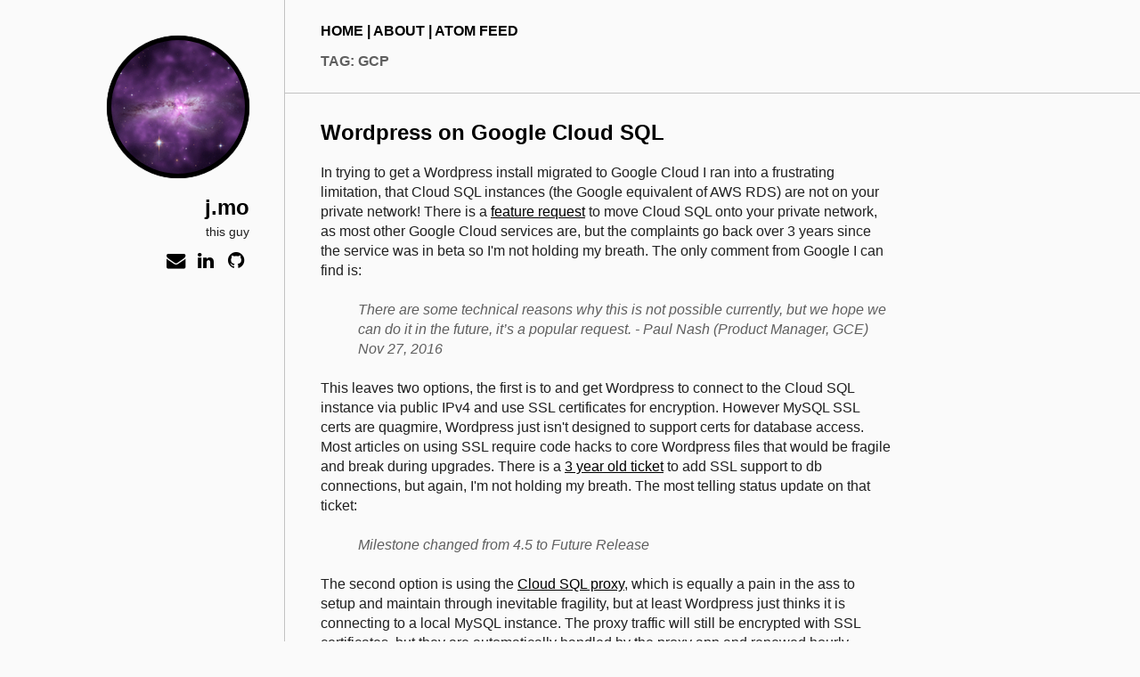

--- FILE ---
content_type: text/html
request_url: https://justinmontgomery.com/tag/gcp.html
body_size: 3956
content:
<!DOCTYPE html>
<html lang="en">

<head>
  <meta charset="utf-8">
  <meta name="viewport" content="width=device-width, initial-scale=1.0">
  <meta name="author" content="Justin Montgomery">
  <meta name="description" content="Posts tagged with 'gcp' on this site">

  <link rel="stylesheet" type="text/css" href="https://justinmontgomery.com/theme/css/styles.425931e9.min.css">

  <script src="https://justinmontgomery.com/theme/js/scripts.7db5858b.min.js" type="text/javascript"></script>

  <link href="https://maxcdn.bootstrapcdn.com/font-awesome/4.6.3/css/font-awesome.min.css" rel="stylesheet">

  <link href="https://justinmontgomery.com/feeds/atom.xml" type="application/atom+xml" rel="alternate" title="j.mo Full Atom Feed" />


  <title>Tag: gcp | j.mo</title>

<script async src="https://www.googletagmanager.com/gtag/js?id=G-XE3BGYQSCH"></script>
<script>
  window.dataLayer = window.dataLayer || [];
  function gtag(){dataLayer.push(arguments);}
  gtag('js', new Date());
  gtag('config', 'G-XE3BGYQSCH');
</script>
</head>

<body>
  <aside>
    <div id="user_meta">
      <a href="https://justinmontgomery.com">
        <img src="/images/ngc6240.png" id="logo">
      </a>
      <h2><a href="https://justinmontgomery.com" class="nohover">j.mo</a></h2>
      <p>this guy</p>
      <div class="social">
          <a data-email="moc.yremogtnomnitsuj@golb:otliam" data-title="email" title="You need javascript enabled to view this email" class="email" target="_blank" rel="noopener noreferrer"><i class="fa fa-envelope fa-lg"></i></a>
          <a href="https://www.linkedin.com/in/montgomeryjustin" title="linkedin" target="_blank" rel="noopener noreferrer"><i class="fa fa-linkedin fa-lg"></i></a>
          <a href="https://github.com/jmooo" title="github" target="_blank" rel="noopener noreferrer"><i class="fa fa-github fa-lg"></i></a>
      </div>
      <ul>
      </ul>
    </div>
  </aside>

  <main id="main">
    <header>
      <p id="header">
      <a href="https://justinmontgomery.com">Home</a>

      &#124; <a href="https://justinmontgomery.com/about">About</a>
      &#124; <a href="https://justinmontgomery.com/feeds/atom.xml">Atom Feed</a>
      </p>
<p>Tag: gcp
</p>
    </header>

<article>
  <div class="article_title">
    <h1><a href="https://justinmontgomery.com/wordpress-on-google-cloud-sql">Wordpress on Google Cloud SQL</a></h1>
  </div>
  <div class="article_text">
    <p>In trying to get a Wordpress install migrated to Google Cloud I ran into a frustrating limitation, that Cloud SQL instances (the Google equivalent of AWS RDS) are not on your private network! There is a <a href="https://googlecloudplatform.uservoice.com/forums/302613-cloud-sql/suggestions/17249429-mysql-instances-should-also-have-a-private-network">feature request</a> to move Cloud SQL onto your private network, as most other Google Cloud services are, but the complaints go back over 3 years since the service was in beta so I'm not holding my breath. The only comment from Google I can find is:</p>
<blockquote>
<p>There are some technical reasons why this is not possible currently, but we hope we can do it in the future, it’s a popular request. - Paul Nash (Product Manager, GCE) Nov 27, 2016</p>
</blockquote>
<p>This leaves two options, the first is to and get Wordpress to connect to the Cloud SQL instance via public IPv4 and use SSL certificates for encryption. However MySQL SSL certs are quagmire, Wordpress just isn't designed to support certs for database access. Most articles on using SSL require code hacks to core Wordpress files that would be fragile and break during upgrades. There is a <a href="https://core.trac.wordpress.org/ticket/28625">3 year old ticket</a> to add SSL support to db connections, but again, I'm not holding my breath. The most telling status update on that ticket:</p>
<blockquote>
<p>Milestone changed from 4.5 to Future Release</p>
</blockquote>
<p>The second option is using the <a href="https://cloud.google.com/sql/docs/mysql/connect-external-app#proxy">Cloud SQL proxy</a>, which is equally a pain in the ass to setup and maintain through inevitable fragility, but at least Wordpress just thinks it is connecting to a local MySQL instance. The proxy traffic will still be encrypted with SSL certificates, but they are automatically handled by the proxy app and renewed hourly.</p>
<p>Expanding on Google's decent-but-unecessarily-complicated <a href="https://cloud.google.com/sql/docs/mysql/connect-external-app#proxy">proxy guide</a>:</p>
<p>1) <a href="https://console.cloud.google.com/flows/enableapi?apiid=sqladmin&amp;redirect=https://console.cloud.google.com">Enable the Cloud SQL API</a> from within the GCE interface</p>
<p>2) Install the proxy client, I copied it to: <code>/opt/gcp/cloud_sql_proxy</code></p>
<p>3) Authentication, there <a href="https://cloud.google.com/sql/docs/mysql/sql-proxy#authentication-options">are a few options</a> but since the Wordpress install will be on Google Compute Engine within the same project as our Cloud SQL instance, I'll just let the instance service account provide authentication. A major caveat, Google claims:</p>
<blockquote>
<p>the default service account for the Compute Engine instance has the necessary permissions for authenticating the proxy</p>
</blockquote>
<p>But this was definitely <em>not</em> true for me. In fact the <strong>Cloud API access scopes</strong> under my GCE instance details specifically said <em>No Cloud SQL access</em>. Instead I had to create a new service account with proper permissions in the next step.</p>
<p>4) <a href="https://console.cloud.google.com/iam-admin/serviceaccounts">Create a new service account</a> called <code>wordpress-cloudsql</code> and give it the <code>Cloud SQL Client</code> role.</p>
<p>5) <a href="https://cloud.google.com/sql/docs/mysql/sql-proxy#instances-options">Specify instances for the proxy</a>, again there are several options but I'm using the most direct: the <code>-instances</code> flag. Use the fully qualified name of your Cloud SQL instance, ex: <code>example-project:us-west1:prod-db-1</code>.</p>
<p>6) Start the proxy. For ease I'm going to use tcp instead of unix sockets, but if you want to setup sockets Wordpress <a href="https://codex.wordpress.org/Editing_wp-config.php#MySQL_Sockets_or_Pipes">handles them fine</a>.</p>
<p>Test everything is working via the cli:</p>
<p><code>./cloud_sql_proxy -instances=example-project:us-west1:prod-db-1=tcp:3306</code></p>
<p>Hopefully you seem something similar to this:</p>
<div class="highlight"><pre><span></span><code><span class="mf">6</span><span class="o">/</span><span class="mf">20</span><span class="w"> </span><span class="mf">15</span><span class="p">:</span><span class="mf">51</span><span class="p">:</span><span class="mf">48</span><span class="w"> </span><span class="kr">List</span><span class="n">ening</span><span class="w"> </span><span class="kr">on</span><span class="w"> </span><span class="mf">127.0.0.1</span><span class="p">:</span><span class="mf">3306</span><span class="w"> </span><span class="kr">for</span><span class="w"> </span><span class="n">example</span><span class="o">-</span><span class="n">project</span><span class="p">:</span><span class="n">us</span><span class="o">-</span><span class="n">west1</span><span class="p">:</span><span class="n">prod</span><span class="o">-</span><span class="n">db</span><span class="o">-</span><span class="mf">1</span>
<span class="mf">6</span><span class="o">/</span><span class="mf">20</span><span class="w"> </span><span class="mf">15</span><span class="p">:</span><span class="mf">51</span><span class="p">:</span><span class="mf">48</span><span class="w"> </span><span class="kr">Read</span><span class="n">y</span><span class="w"> </span><span class="kr">for</span><span class="w"> </span><span class="kr">new</span><span class="w"> </span><span class="n">connections</span>
</code></pre></div>

<p>Nice. To automate it on CentOS 7 here is my systemd unit file:</p>
<div class="highlight"><pre><span></span><code><span class="k">[Unit]</span>
<span class="na">Description</span><span class="o">=</span><span class="s">Google Cloud Compute Engine SQL Proxy (until GCP DB servers are allowed on private network)</span>
<span class="na">After</span><span class="o">=</span><span class="s">network.target</span>

<span class="k">[Service]</span>
<span class="na">Type</span><span class="o">=</span><span class="s">simple</span>
<span class="na">User</span><span class="o">=</span><span class="s">root</span>
<span class="na">Group</span><span class="o">=</span><span class="s">root</span>
<span class="na">Restart</span><span class="o">=</span><span class="s">on-failure</span>
<span class="na">ExecStart</span><span class="o">=</span><span class="s">/opt/gcp/cloud_sql_proxy </span>\
<span class="w">          </span><span class="s">-instances=example-project:us-west1:prod-db-1=tcp:3306</span>

<span class="k">[Install]</span>
<span class="na">WantedBy</span><span class="o">=</span><span class="s">multi-user.target</span>
</code></pre></div>

<p>7) Update <code>wp-config.php</code> on your GCE instance to point at localhost, since the whole point of the proxy is to make Cloud SQL available locally:</p>
<div class="highlight"><pre><span></span><code><span class="o">/**</span><span class="w"> </span><span class="n">MySQL</span><span class="w"> </span><span class="n">hostname</span><span class="w"> </span><span class="o">*/</span>
<span class="n">define</span><span class="p">(</span><span class="s">&#39;DB_HOST&#39;</span><span class="p">,</span><span class="w"> </span><span class="s">&#39;127.0.0.1&#39;</span><span class="p">);</span>
</code></pre></div>

<p>This proxy method also has the benefit of accessing Cloud SQL via your <a href="https://cloud.google.com/solutions/connecting-securely#bastion">bastion host</a> instead of with SSL certs. For ex using <a href="https://www.sequelpro.com/">Sequel Pro</a> on macOS choose "SSH Connection" and put your Wordpress GCE instance as <code>ssh_host</code> (which hopefully you're already using <a href="http://blog.scottlowe.org/2015/11/21/using-ssh-bastion-host/">ProxyCommand</a> to connect thru your bastion with) and set the <code>mysql_host</code> as <code>127.0.0.1</code>. Also, in the Cloud SQL dashboard remove every <em>authorized network</em> you may have previously added. Since all the connections are happening inside GCP so you don't need any public ips whitelisted.</p>
<p>That is a whole lotta mess to go through when on AWS you can just contact RDS directly over your private, already encrypted network. I look forward to the day Cloud SQL instances are on your private network and I can put a giant "NO LONGER REQUIRED, PRAISE BE" banner on the top of this page.</p>
  </div>
</article>

<footer>
<div id="paginator">
  <span id="left">
  </span>
  <span id="right">
  </span>
  <div>
      <a href="https://justinmontgomery.com/tag/gcp.html">[1]</a>
  </div>
</div>
</footer>

    <div id="ending_message">
        <p>&copy; Justin Montgomery. Built using <a href="http://getpelican.com">Pelican</a>. Theme is <a href="https://github.com/pR0Ps/pelican-subtle">subtle</a> by <a href="http://cmetcalfe.ca">Carey Metcalfe</a>. Based on <a href="https://github.com/giulivo/pelican-svbhack">svbhack</a> by Giulio Fidente.</p>
    </div>
  </main>

  <script type="text/javascript">
    window.addEventListener('load', skipHeader)
  </script>

  <script type="text/javascript">
  window.addEventListener('load', unmangleEmail)
  </script>
</body>
</html>

--- FILE ---
content_type: text/css
request_url: https://justinmontgomery.com/theme/css/styles.425931e9.min.css
body_size: 1552
content:
@charset "UTF-8";body{margin:0;padding:0;background-color:#FAFAFA;color:#202020;font-family:-apple-system,".SFNSText-Regular","San Francisco","Roboto","Segoe UI","Helvetica Neue","Lucida Grande",sans-serif;font-size:1rem;min-width:300px}a{color:#000;text-decoration:none}a[href]:not(.nohover):hover{color:#0e94ec}hr{background-color:#c2c2c2;height:1px;border:none}img{max-width:100%}aside div#user_meta{padding:40px 20px 40px 20px;text-align:center}aside div#user_meta img#logo{width:150px;height:150px;border-radius:50%;border:5px solid #000;background-color:#000;box-shadow:0 0 1px #000}aside div#user_meta h2{margin:15px 0 5px 0}aside div#user_meta p{margin:0;font-size:.9rem}aside div#user_meta i{width:30px;text-align:center;vertical-align:middle}aside div#user_meta div.social{margin-top:15px}aside div#user_meta div.social a{display:inline-block;height:30px}aside div#user_meta ul{margin:0;padding-left:0;list-style-type:none}aside div#user_meta ul li{line-height:2em}aside div#user_meta ul li a i{padding-left:5px}main{position:relative;width:100%;margin:auto}main header{padding:0 40px 0 40px;border-top:#c2c2c2 1px solid;border-bottom:#c2c2c2 1px solid;text-align:center;color:#5f5f5f}main header p{font-weight:bold;font-size:1rem;text-transform:uppercase}main header p#header{color:#000}main header p:not(#header) a{color:#5f5f5f}main header p:not(#header) a:hover{color:#0e94ec}main article{padding:10px 40px 10px 40px;max-width:640px;margin:auto}main article div.article_text{line-height:1.375em}main article div.article_text a{text-decoration:underline}main article div.article_text code{color:black;font-size:1rem;font-family:monospace;padding:1px 3px;background:#eee}main article div.article_text pre{color:black;font-size:1rem;font-family:monospace;line-height:1.25;margin-bottom:0;margin-top:0;padding-top:5px;padding-bottom:10px}main article div.article_text div.highlight{overflow:auto;background:#f6f6f6}main article div.article_text div.highlight pre{display:inline-block;padding-left:10px;border:1px solid #c7c7c7;border-left:3px solid #0e94ec}main article div.article_text div.highlight pre code{padding:0;background:#f6f6f6}main article div.article_text table.highlighttable{table-layout:fixed;width:100%;border:1px solid #c7c7c7;border-collapse:collapse}main article div.article_text table.highlighttable pre{border:none}main article div.article_text table.highlighttable td{padding:0}main article div.article_text table.highlighttable td.linenos{width:30px;overflow:hidden;text-align:right;border-left:3px solid #0e94ec;border-right:1px solid #c7c7c7;background:#ddd;vertical-align:top}main article div.article_text table.highlighttable td.linenos div.linenodiv pre{padding-right:4px;float:right}main article div.article_text div.admonition{border-width:1px 1px 1px 7px;border-radius:10px;border-style:solid;border-color:#c7c7c7;border-left-color:#202020;background-color:#f6f6f6}main article div.article_text div.admonition.update,main article div.article_text div.admonition.hint,main article div.article_text div.admonition.important,main article div.article_text div.admonition.note,main article div.article_text div.admonition.tip{border-left-color:#0e94ec}main article div.article_text div.admonition.warning,main article div.article_text div.admonition.attention,main article div.article_text div.admonition.caution,main article div.article_text div.admonition.danger{border-left-color:red}main article div.article_text div.admonition p{margin:0;padding:10px 15px}main article div.article_text div.admonition p.admonition-title{text-transform:uppercase;font-weight:bold;padding:5px 15px;border-bottom:1px solid #c7c7c7}main article div.article_text blockquote{margin:22px 2px 22px 2px;padding-left:40px;color:#5f5f5f;font-style:italic}main article div.article_meta{font-size:.8rem;color:#5f5f5f}main article div#article_comments{padding-top:10px;padding-bottom:10px}main article div#article_comments i{padding-right:10px}main footer{border-top:#c2c2c2 1px solid;padding:30px 40px 30px 40px}main footer div#paginator{font-weight:bold;font-size:.9rem;text-transform:uppercase;overflow:auto;text-align:center}main footer div#paginator div{display:inline-block}main footer div#paginator span{width:60px}main footer div#paginator span#left{float:left;text-align:left}main footer div#paginator span#right{float:right;text-align:right}main div#ending_message{border-top:#c2c2c2 1px solid;padding:0 40px 0 40px;color:#5f5f5f;font-size:.7rem}@media screen and (min-width:957px){aside{width:25%;height:100%;position:absolute;top:0;left:0}aside h2{margin:10px 0 0 0}aside div#user_meta{max-width:192px;text-align:right;margin:0 20px 0 auto}main{position:absolute;top:0;left:25%;width:75%;margin-left:-1px;border-left:#c2c2c2 1px solid;overflow-x:hidden;overflow-y:hidden}main header{padding:10px 40px 10px 40px;border-top:0;text-align:left}main article{width:640px;margin:0}main footer div#paginator{width:640px}}.hll{background-color:#ffd800;display:block}.w{color:#bbb}.err{color:#a61717;background-color:#e3d2d2}.k{font-weight:bold}.kc{font-weight:bold}.kd{font-weight:bold}.kn{font-weight:bold}.kp{font-weight:bold}.kr{font-weight:bold}.kt{color:#458;font-weight:bold}.n{color:#333}.na{color:teal}.nb{color:#0086b3}.bp{color:#1d3e81}.nc{color:#458;font-weight:bold}.no{color:teal}.nd{color:#3c5d5d;font-weight:bold}.ni{color:purple}.ne{color:#900;font-weight:bold}.nf{color:#900;font-weight:bold}.nl{color:#900;font-weight:bold}.nn{color:#555}.nt{color:navy}.nv{color:teal}.vc{color:teal}.vg{color:teal}.vi{color:teal}.s{color:#d14}.sb{color:#d14}.sc{color:#d14}.sd{color:#d14}.s2{color:#d14}.se{color:#d14}.sh{color:#d14}.si{color:#d14}.sx{color:#d14}.sr{color:#009926}.s1{color:#d14}.ss{color:#990073}.m{color:#099}.mf{color:#099}.mh{color:#099}.mi{color:#099}.il{color:#099}.mo{color:#099}.o{font-weight:bold}.ow{font-weight:bold}.c{color:#998;font-style:italic}.cm{color:#998;font-style:italic}.cp{color:#999;font-weight:bold;font-style:italic}.c1{color:#998;font-style:italic}.cs{color:#999;font-weight:bold;font-style:italic}.gd{color:#000;background-color:#fdd}.gd .x{color:#000;background-color:#faa}.ge{font-style:italic}.gr{color:#a00}.gh{color:#999}.gi{color:#000;background-color:#dfd}.gi .x{color:#000;background-color:#afa}.go{color:#888}.gp{color:#555}.gs{font-weight:bold}.gu{color:#800080;font-weight:bold}.gt{color:#a00}

--- FILE ---
content_type: application/javascript
request_url: https://justinmontgomery.com/theme/js/scripts.7db5858b.min.js
body_size: 735
content:
var reltime=function(){var templates={suffixAgo:"ago",suffixFromNow:"from now",on:"on",seconds:"less than a minute",minute:"about a minute",minutes:"%d minutes",hour:"about an hour",hours:"%d hours",day:"about a day",days:"%d days",month:"about a month",months:"%d months",year:"about a year",years:"%d years"};function inWords(distanceMillis){var suffix=distanceMillis<0?templates.suffixFromNow:templates.suffixAgo;var seconds=Math.abs(distanceMillis)/1000;var minutes=seconds/60;var hours=minutes/60;var days=hours/24;var years=days/365;function substitute(string,number){return string.replace(/%d/i,number);}var words=seconds<45&&substitute(templates.seconds,Math.round(seconds))||seconds<90&&substitute(templates.minute,1)||minutes<45&&substitute(templates.minutes,Math.round(minutes))||minutes<90&&substitute(templates.hour,1)||hours<24&&substitute(templates.hours,Math.round(hours))||hours<42&&substitute(templates.day,1)||days<30&&substitute(templates.days,Math.round(days))||days<45&&substitute(templates.month,1)||days<365&&substitute(templates.months,Math.round(days/30))||years<1.5&&substitute(templates.year,1)||substitute(templates.years,Math.round(years));return words+" "+suffix;}function diff(timestamp){return Date.now()-timestamp;}function doReplace(){var times=document.getElementsByTagName("time");for(var i=0;i<times.length;i++){if(!times[i].hasAttribute("data-reltime"))break;var datetime=times[i].getAttribute("datetime");if(!datetime)break;var parsed=new Date(datetime);if(!parsed)break;times[i].innerHTML=inWords(diff(parsed.getTime()))+" "+templates.on+" "+times[i].innerHTML;times[i].title=parsed.toLocaleString();times[i].removeAttribute("data-reltime");}}return doReplace;}();function skipHeader(){if(window.location.pathname!='/'&&window.location.pathname!='/index.html')window.scroll(0,document.getElementById('main').offsetTop);}function unmangleEmail(){var e=document.querySelectorAll(".email");for(var i=0;i<e.length;i++){var email=e[i].getAttribute("data-email");var title=e[i].getAttribute("data-title");if(email){e[i].href=email.split("").reverse().join("");e[i].removeAttribute("data-email");e[i].removeAttribute("data-title");e[i].removeAttribute("class");if(title)e[i].setAttribute("title",title);else e[i].removeAttribute("title");}}}